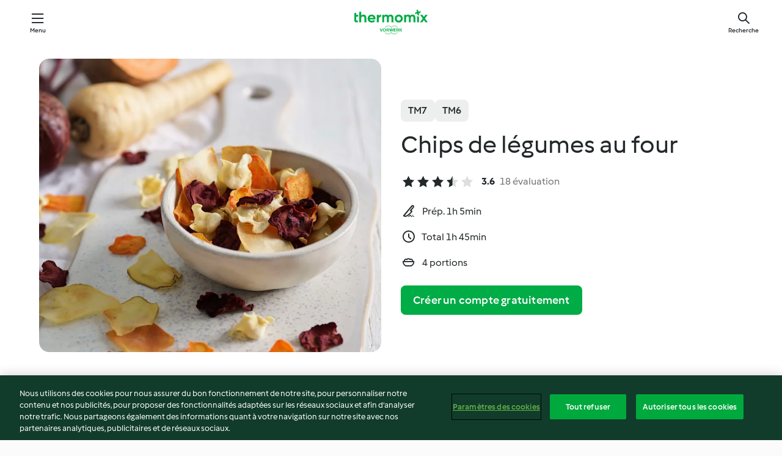

--- FILE ---
content_type: text/html; charset=utf-8
request_url: https://cookidoo.fr/recipes/recipe/fr-FR/r789334
body_size: 10361
content:
<!DOCTYPE html>
<html
  lang="fr-FR"
  class="cicd2-theme">
<head>
    <meta property="og:url" content="https://cookidoo.fr/recipes/recipe/fr-FR/r789334"/>
    <meta property="og:title" content="Chips de légumes au four"/>
    <meta property="og:description" content="Un monde de recettes Thermomix® – Cookidoo® vous propose des plats délicieux dans le monde entier.
Avec des milliers de recettes et d’idées, vous trouverez une source d’inspiration succulente à chaque fois que vous vous connecterez."/>
    <meta property="og:image" content="https://assets.tmecosys.com/image/upload/t_web_rdp_recipe_584x480/img/recipe/ras/Assets/7e98d037-bee6-4e7f-b672-16060e8292b3/Derivates/83e4011e-4a09-4dc8-8ead-c283e2b9e618.jpg"/>
    <meta name="robots" content="noarchive"/>
    <meta charset="utf-8">
    <meta name="viewport" content="width=device-width, initial-scale=1, shrink-to-fit=no">
    <link rel="stylesheet" href="https://patternlib-all.prod.external.eu-tm-prod.vorwerk-digital.com/pl-core-29.3.2-b33824b8018a0840049d6c20603cb31e.css">
      <link rel="stylesheet" href="https://patternlib-all.prod.external.eu-tm-prod.vorwerk-digital.com/cicd2-theme-29.3.2-38102d1b98d85afb94b9d25dab3bae9c.css">
    <link rel="stylesheet" href="https://recipepublic-all.prod.external.eu-tm-prod.vorwerk-digital.com/bundle-7e9da6437349bf80779b292c7cffc47b.css">
    <link rel="icon" href="https://patternlib-all.prod.external.eu-tm-prod.vorwerk-digital.com/favicon-02a92602e0cf506ebd0186892a17fd82.ico">
    <link rel="preconnect" href="https://assets.tmecosys.com" crossorigin="anonymous">
    <script>"use strict";(()=>{function c(n){let t=document.cookie.match(new RegExp("(^| )"+n+"=([^;]+)"));if(t)return t[2]}var e={get:c};e.get("v-authenticated")?document.documentElement.classList.add("is-authenticated"):document.documentElement.classList.add("is-unauthenticated");})();
</script>
    <title>Chips de légumes au four - Cookidoo® – la plateforme de recettes officielle de Thermomix®</title>
    <link rel="stylesheet" href="https://patternlib-all.prod.external.eu-tm-prod.vorwerk-digital.com/pl-recipe-2.18.3-4949e3c3f2b6c536234d63e48d89c215.css">
    <script type="application/ld+json">{"@context":"http://schema.org/","@type":"Recipe","name":"Chips de légumes au four","image":"https://assets.tmecosys.com/image/upload/t_web_rdp_recipe_584x480_1_5x/img/recipe/ras/Assets/7e98d037-bee6-4e7f-b672-16060e8292b3/Derivates/83e4011e-4a09-4dc8-8ead-c283e2b9e618.jpg","totalTime":"PT1H45M","cookTime":"PT1H45M","prepTime":"PT1H5M","recipeYield":"4 portions","recipeCategory":["Les basiques","Entrées et salades","Accompagnements","Quiches, pizzas et cakes","Apéritifs, mises en bouche et snacks"],"recipeIngredient":["150 g de betteraves","150 g de patate douce","150 g de panais","150 g de pommes de terre"," l'eau froide","1 c. à café de sel"],"nutrition":{"@type":"NutritionInformation","calories":"25 kcal","carbohydrateContent":"5.3 g","fatContent":"0.2 g","proteinContent":"0.7 g"},"inLanguage":"fr-FR","author":{"@type":"Organization","name":"Vorwerk Home & Co. KmG","address":"Wolleraustrasse 11a\n8807 Freienbach\nSuisse","url":"https://cookidoo.fr"},"aggregateRating":{"@id":"AggregatedRating"}}</script>
</head>

<body>
  <core-user-info
    condition="html.is-authenticated"
    base="/profile/api/user"
    community-profile="/community/profile/fr-FR"
    devices="/customer-devices/api/my-devices/versions"
    >
  </core-user-info>
  
  <div class="page-content">
      
  <header tabindex="-1" class="page-header">
    <div class="page-header__content">
      <a href="#main-content" class="link--skip">Skip to main content</a>
          <a class="logo page-header__home authenticated-only" href="/foundation/fr-FR/for-you"
            aria-label="Link to the home page">
            <img class="logo" src="https://patternlib-all.prod.external.eu-tm-prod.vorwerk-digital.com/logo_thermomix-02469c2fb4fca55fc3c397286d9e7fe0.svg"
              alt="Thermomix®">
          </a>
          <a class="logo page-header__home unauthenticated-only" href="/foundation/fr-FR/explore"
            aria-label="Link to the home page">
            <img class="logo" src="https://patternlib-all.prod.external.eu-tm-prod.vorwerk-digital.com/logo_thermomix-02469c2fb4fca55fc3c397286d9e7fe0.svg"
              alt="Thermomix®">
          </a>
      <core-nav class="page-header__nav">
        <nav class="core-nav__nav" role="navigation">
          <button class="core-nav__trigger">Menu</button>
          <div class="core-nav__container">
            <ul class="core-nav__main-links authenticated-only">
                <li class="core-nav__item">
                  <a href="/foundation/fr-FR/for-you"
                    class="core-nav__link">Pour Vous</a>
                </li>
              <li class="core-nav__item">
                <a href="/foundation/fr-FR/explore"
                  class="core-nav__link">Découvrir</a>
              </li>
              <li class="core-nav__item">
                <a href="/organize/fr-FR/my-recipes"
                  class="core-nav__link">Mes recettes</a>
              </li>
              <li class="core-nav__item">
                <a href="/planning/fr-FR/my-week"
                  class="core-nav__link">Ma semaine</a>
              </li>
                <li class="core-nav__item">
                  <a href="/shopping/fr-FR"
                    class="core-nav__link">Liste de courses</a>
                </li>
            </ul>
            <ul class=" core-nav__main-links unauthenticated-only">
              <li class="core-nav__item">
                <a href="/foundation/fr-FR/explore"
                  class="core-nav__link">Découvrir</a>
              </li>
              <li class="core-nav__item">
                <a href="/foundation/fr-FR/membership"
                  class="core-nav__link">Abonnement</a>
              </li>
              <li class="core-nav__item">
                <a href="/foundation/fr-FR/help"
                  class="core-nav__link">Aide</a>
              </li>
            </ul>
            <ul class="core-nav__links unauthenticated-only">
              <li class="core-nav__item">
                <a href="/ciam/register/start"
                  class="core-nav__link page-header__sign-up page-header__icon">Créer un compte</a>
              </li>
              <li class="core-nav__item">
                <a href="/profile/fr-FR/login?redirectAfterLogin=%2Frecipes%2Frecipe%2Ffr-FR%2Fr789334"
                  class="core-nav__link page-header__login page-header__icon">Se connecter</a>
              </li>
            </ul>
            <div role="separator" aria-orientation="vertical"
              class="core-nav__separator separator-vertical separator-vertical--silver-20"></div>
            <core-user-profile class="authenticated-only">
              <core-dropdown-menu class="core-nav__dropdown core-nav__dropdown--profile" align="bottom-right">
                <button class="core-dropdown-menu__trigger core-nav__dropdown-trigger">
                  <span class="core-nav__dropdown-trigger-icon" aria-hidden="true"></span>
                  <img class="core-nav__dropdown-trigger-picture" src alt>
                  <span class="core-dropdown-menu__trigger-text">
                      Profil
                  </span>
                </button>
                <div class="core-dropdown-menu__content core-nav__dropdown-content">
                  <ul class="core-dropdown-list core-nav__dropdown-list">
                    <li class="core-community-profile__link">
                      <a href="/community/profile/fr-FR"
                        class="core-dropdown-list__item core-nav__link core-nav__link--community">
                        <core-community-profile>
                          <span class="core-community-profile__icon" aria-hidden="true"></span>
                          <img class="core-community-profile__picture" src alt>
                          <div class="core-community-profile__heading-group">
                            <span class="core-community-profile__header">Profil</span>
                            <span class="core-community-profile__subheader">Voir le profil</span>
                          </div>
                        </core-community-profile>
                      </a>
                    </li>
                    <li>
                      <a href="/commerce/fr-FR/membership"
                        class="core-dropdown-list__item core-nav__link">Mon compte</a>
                    </li>
                    <li>
                      <a href="/foundation/fr-FR/help"
                        class="core-dropdown-list__item core-nav__link">Aide</a>
                    </li>
                    <li>
                      <a href="/profile/logout"
                        class="core-dropdown-list__item core-nav__link">Se déconnecter</a>
                    </li>
                  </ul>
                </div>
              </core-dropdown-menu>
            </core-user-profile>
          </div>
          <div role="separator" aria-orientation="vertical"
            class="core-nav__separator separator-vertical separator-vertical--silver-20"></div>
        </nav>
      </core-nav>
      <a class="page-header__search page-header__icon" href="/search/fr-FR"
        aria-label="Recherche">Recherche</a>
    </div>
  </header>
  <recipe-scrollspy>
    <nav class="recipe-scrollspy__nav">
        <a href="#ingredients-section" class="recipe-scrollspy__link">Ingrédients</a>
  
      <a href="#difficulty-section" class="recipe-scrollspy__link">Niveau</a>
  
        <a href="#nutrition-section" class="recipe-scrollspy__link">Informations nutritionnelles</a>
  
        <a href="#also-featured-in-section" class="recipe-scrollspy__link">Également inclus dans</a>
  
      <a id="recipe-scrollspy-alternative-recipes" href="#alternative-recipes" class="recipe-scrollspy__link">Vous pourriez aussi aimer...</a>
    </nav>
  </recipe-scrollspy>

  <recipe-details id="main-content">
    <recipe-card>
      <div class="recipe-card__wrapper">
        <div class="recipe-card__image-wrapper">
            <core-image-loader>
              <img
                class="recipe-card__image"
                  src="https://assets.tmecosys.com/image/upload/t_web_rdp_recipe_584x480/img/recipe/ras/Assets/7e98d037-bee6-4e7f-b672-16060e8292b3/Derivates/83e4011e-4a09-4dc8-8ead-c283e2b9e618.jpg"
                  srcset="https://assets.tmecosys.com/image/upload/t_web_rdp_recipe_584x480/img/recipe/ras/Assets/7e98d037-bee6-4e7f-b672-16060e8292b3/Derivates/83e4011e-4a09-4dc8-8ead-c283e2b9e618.jpg 584w, https://assets.tmecosys.com/image/upload/t_web_rdp_recipe_584x480_1_5x/img/recipe/ras/Assets/7e98d037-bee6-4e7f-b672-16060e8292b3/Derivates/83e4011e-4a09-4dc8-8ead-c283e2b9e618.jpg 876w"
                    sizes="(min-width: 1333px) 584px, (min-width: 768px) 50vw, 100vw"
                alt="Chips de légumes au four"
                title="Chips de légumes au four"/>
            </core-image-loader>
        </div>
        <div class="recipe-card__info">
    
            <div class="recipe-card__header">
              <div class="recipe-card__header-left">
                  <rdp-badges id="tm-versions-modal">
                      <button class="core-chip-button core-chip-button--flat core-chip-button--x-small">
                        TM7
                      </button>
                      <button class="core-chip-button core-chip-button--flat core-chip-button--x-small">
                        TM6
                      </button>
                  </rdp-badges>
                
                  <core-modal
                    trigger-id="tm-versions-modal"
                    class="tm-versions-modal"
                    prevent-body-scroll="true"
                    hidden>
                    <div class="core-modal__wrapper">
                      <div class="core-modal__container" role="dialog" aria-modal="true">
                  
                        <div class="core-modal__header">
                          <h2>Appareils et accessoires</h2>
                          <button class="core-modal__close" aria-label="Close Modal"></button>
                        </div>
                  
                        <core-scrollbar class="core-modal__content" fadeout-top>
                          <div class="core-scrollbar__content">
                  
                            <rdp-tm-versions>
                              <p class="rdp-tm-versions__description">Cette recette est conçue pour une combinaison spécifique d'appareils et d'accessoires. Sans cette configuration requise, nous ne pouvons pas garantir un résultat satisfaisant.</p>
                              <div class="rdp-tm-versions__list">
                                  <div class="rdp-tm-versions__item">
                                    <img src="https://patternlib-all.prod.external.eu-tm-prod.vorwerk-digital.com/tm7-83b22c91a1a1e7fee3797168f05f9754.png" class="rdp-tm-versions__image"/>
                                    <div class="rdp-tm-versions__wrapper">
                                      <span class="rdp-tm-versions__name">Thermomix® TM7</span>
                                      <span class="rdp-tm-versions__compatibility">
                                        <span class="icon icon--checkmark-circle icon--xxxs"></span>Compatible
                                      </span>
                                    </div>
                                  </div>
                                  <div class="rdp-tm-versions__item">
                                    <img src="https://patternlib-all.prod.external.eu-tm-prod.vorwerk-digital.com/tm6-fff867f1cfc7f35118b8b6dfffca8339.png" class="rdp-tm-versions__image"/>
                                    <div class="rdp-tm-versions__wrapper">
                                      <span class="rdp-tm-versions__name">Thermomix® TM6</span>
                                      <span class="rdp-tm-versions__compatibility">
                                        <span class="icon icon--checkmark-circle icon--xxxs"></span>Compatible
                                      </span>
                                    </div>
                                  </div>
                              </div>
                            </rdp-tm-versions>
                  
                  
                          </div>
                        </core-scrollbar>
                  
                        <div class="core-modal__footer">
                          <a class="button--inline rdp-tm-versions__more" href="/foundation/fr-FR/thermomix-compatibility">Plus d’informations</a>
                        </div>
                      </div>
                    </div>
                  </core-modal>
                
              </div>
            </div>
    
          <div class="recipe-card__content">
            <core-ellipsis lines-count="3">
              <h1 class="recipe-card__section recipe-card__name">Chips de légumes au four</h1>
            </core-ellipsis>
            
            <core-rating>
  <div class="core-rating__rating-list">
      <span class="core-rating__point core-rating__point--full"></span>
      <span class="core-rating__point core-rating__point--full"></span>
      <span class="core-rating__point core-rating__point--full"></span>
      <span class="core-rating__point core-rating__point--half"></span>
      <span class="core-rating__point "></span>
  </div>
    <span class="core-rating__counter">3.6</span>
    <span class="core-rating__label">
      
      18 évaluation

      
    </span>
  <script type="application/ld+json">
  {
    "@context": "http://schema.org",
    "@type": "AggregateRating",
    "@id": "AggregatedRating",
    "ratingValue": 3.6,
    "reviewCount": 18
  }
  </script>
</core-rating>

            <div class="recipe-card__cook-params">
              <div class="recipe-card__cook-param">
                <span class="icon icon--time-preparation"></span>
                <span>Prép. 1h 5min </span>
              </div>
              <div class="recipe-card__cook-param">
                <span class="icon icon--time"></span>
                <span>Total 1h 45min</span>
              </div>
              <div class="recipe-card__cook-param">
                <span class="icon icon--servings"></span>
                <span>4 portions</span>
              </div>
            </div>
          </div>
    
          <div class="recipe-card__footer">
            <a class="button--primary recipe-card__action-button recipe-card__action-button--primary"
              title="Créer un compte gratuitement"
              href="/ciam/register/start">Créer un compte gratuitement</a>
          </div>
        </div>
      </div>
    </recipe-card>
    
    <recipe-content>
      <div class="recipe-content__left">
        <div mobile-order="1">
          <div id="ingredients-section" class="recipe-content__section">
            <h4 class="recipe-content__title">Ingrédients</h4>
              <div class="recipe-content__inner-section">
                <ul class="ul--clean">
                    <li>
          <recipe-ingredient>
            <div class="recipe-ingredient__wrapper">
                <img class="recipe-ingredient__image"   src="https://assets.tmecosys.com/image/upload/t_web_ingredient_48x48/icons/ingredient_icons/143"
            srcset="https://assets.tmecosys.com/image/upload/t_web_ingredient_48x48/icons/ingredient_icons/143 48w, https://assets.tmecosys.com/image/upload/t_web_ingredient_48x48_1_5x/icons/ingredient_icons/143 72w, https://assets.tmecosys.com/image/upload/t_web_ingredient_48x48_2x/icons/ingredient_icons/143 96w"
              sizes="48px"
           />
          
                <div class="recipe-ingredient__content">
                  <span class="recipe-ingredient__name">
                        150
            g
           de betteraves 
                  </span>
                </div>
            </div>
          </recipe-ingredient>
          </li>
                    <li>
          <recipe-ingredient>
            <div class="recipe-ingredient__wrapper">
                <img class="recipe-ingredient__image"   src="https://assets.tmecosys.com/image/upload/t_web_ingredient_48x48/icons/ingredient_icons/1175"
            srcset="https://assets.tmecosys.com/image/upload/t_web_ingredient_48x48/icons/ingredient_icons/1175 48w, https://assets.tmecosys.com/image/upload/t_web_ingredient_48x48_1_5x/icons/ingredient_icons/1175 72w, https://assets.tmecosys.com/image/upload/t_web_ingredient_48x48_2x/icons/ingredient_icons/1175 96w"
              sizes="48px"
           />
          
                <div class="recipe-ingredient__content">
                  <span class="recipe-ingredient__name">
                        150
            g
           de patate douce 
                  </span>
                </div>
            </div>
          </recipe-ingredient>
          </li>
                    <li>
          <recipe-ingredient>
            <div class="recipe-ingredient__wrapper">
                <img class="recipe-ingredient__image"   src="https://assets.tmecosys.com/image/upload/t_web_ingredient_48x48/icons/ingredient_icons/425"
            srcset="https://assets.tmecosys.com/image/upload/t_web_ingredient_48x48/icons/ingredient_icons/425 48w, https://assets.tmecosys.com/image/upload/t_web_ingredient_48x48_1_5x/icons/ingredient_icons/425 72w, https://assets.tmecosys.com/image/upload/t_web_ingredient_48x48_2x/icons/ingredient_icons/425 96w"
              sizes="48px"
           />
          
                <div class="recipe-ingredient__content">
                  <span class="recipe-ingredient__name">
                        150
            g
           de panais 
                  </span>
                </div>
            </div>
          </recipe-ingredient>
          </li>
                    <li>
          <recipe-ingredient>
            <div class="recipe-ingredient__wrapper">
                <img class="recipe-ingredient__image"   src="https://assets.tmecosys.com/image/upload/t_web_ingredient_48x48/icons/ingredient_icons/21"
            srcset="https://assets.tmecosys.com/image/upload/t_web_ingredient_48x48/icons/ingredient_icons/21 48w, https://assets.tmecosys.com/image/upload/t_web_ingredient_48x48_1_5x/icons/ingredient_icons/21 72w, https://assets.tmecosys.com/image/upload/t_web_ingredient_48x48_2x/icons/ingredient_icons/21 96w"
              sizes="48px"
           />
          
                <div class="recipe-ingredient__content">
                  <span class="recipe-ingredient__name">
                        150
            g
           de pommes de terre 
                  </span>
                </div>
            </div>
          </recipe-ingredient>
          </li>
                    <li>
          <recipe-ingredient>
            <div class="recipe-ingredient__wrapper">
                <img class="recipe-ingredient__image"   src="https://assets.tmecosys.com/image/upload/t_web_ingredient_48x48/icons/ingredient_icons/7920"
            srcset="https://assets.tmecosys.com/image/upload/t_web_ingredient_48x48/icons/ingredient_icons/7920 48w, https://assets.tmecosys.com/image/upload/t_web_ingredient_48x48_1_5x/icons/ingredient_icons/7920 72w, https://assets.tmecosys.com/image/upload/t_web_ingredient_48x48_2x/icons/ingredient_icons/7920 96w"
              sizes="48px"
           />
          
                <div class="recipe-ingredient__content">
                  <span class="recipe-ingredient__name">
                      
           l&#x27;eau froide 
                  </span>
                </div>
            </div>
          </recipe-ingredient>
          </li>
                    <li>
          <recipe-ingredient>
            <div class="recipe-ingredient__wrapper">
                <img class="recipe-ingredient__image"   src="https://assets.tmecosys.com/image/upload/t_web_ingredient_48x48/icons/ingredient_icons/269"
            srcset="https://assets.tmecosys.com/image/upload/t_web_ingredient_48x48/icons/ingredient_icons/269 48w, https://assets.tmecosys.com/image/upload/t_web_ingredient_48x48_1_5x/icons/ingredient_icons/269 72w, https://assets.tmecosys.com/image/upload/t_web_ingredient_48x48_2x/icons/ingredient_icons/269 96w"
              sizes="48px"
           />
          
                <div class="recipe-ingredient__content">
                  <span class="recipe-ingredient__name">
                        1
            c. à café
           de sel 
                  </span>
                </div>
            </div>
          </recipe-ingredient>
          </li>
                </ul>
              </div>
          </div>
          <hr>
        </div>
        <div mobile-order="3">
          <div id="difficulty-section" class="recipe-content__section">
            <h4 class="recipe-content__title">Niveau</h4>
            <rdp-difficulty>
              <span class="icon icon--s icon--chef-hat"></span>
              <p>facile</p>
            </rdp-difficulty>
          </div>
          <hr>
            <div id="nutrition-section" class="recipe-content__section">
              <h4 class="recipe-content__title">
                Infos nut.
                <span class="recipe-content__subtitle">par 1 portion</span>
              </h4>
              <rdp-nutritious>
                  <div class="rdp-nutritious__item">
                    <span class="rdp-nutritious__name">Sodium</span>
                    <span class="rdp-nutritious__value">
                        12 mg 
                    </span>
                  </div>
                  <div class="rdp-nutritious__item">
                    <span class="rdp-nutritious__name">Protides</span>
                    <span class="rdp-nutritious__value">
                        0.7 g 
                    </span>
                  </div>
                  <div class="rdp-nutritious__item">
                    <span class="rdp-nutritious__name">Calories</span>
                    <span class="rdp-nutritious__value">
                        104.6 kJ  / 
                        25 kcal 
                    </span>
                  </div>
                  <div class="rdp-nutritious__item">
                    <span class="rdp-nutritious__name">Lipides</span>
                    <span class="rdp-nutritious__value">
                        0.2 g 
                    </span>
                  </div>
                  <div class="rdp-nutritious__item">
                    <span class="rdp-nutritious__name">Fibre</span>
                    <span class="rdp-nutritious__value">
                        0.9 g 
                    </span>
                  </div>
                  <div class="rdp-nutritious__item">
                    <span class="rdp-nutritious__name">Graisses saturées</span>
                    <span class="rdp-nutritious__value">
                        0 g 
                    </span>
                  </div>
                  <div class="rdp-nutritious__item">
                    <span class="rdp-nutritious__name">Glucides</span>
                    <span class="rdp-nutritious__value">
                        5.3 g 
                    </span>
                  </div>
              </rdp-nutritious>
            </div>
            <hr>
        </div>
      </div>
      <div class="recipe-content__right">
        <div mobile-order="2">
          <div class="recipe-content__section">
            <recipe-membership-banner>
              <img src="https://patternlib-all.prod.external.eu-tm-prod.vorwerk-digital.com/cookidoo-world-da330b8ec91ef8ac5df385f0e440dffb.svg" class="recipe-membership-banner__image" />
              <h1 class="recipe-membership-banner__title">Vous aimez ce que vous voyez ?</h1>
              <h4 class="recipe-membership-banner__subtitle">Cette recette et plus de 100 000 autres vous attendent !</h4>
              <p class="recipe-membership-banner__description">Inscrivez-vous à notre essai gratuit de 30 jours et découvrez le monde de Cookidoo®. Sans engagement.</p>
              <a href="/ciam/register/start" class="button--primary">Créer un compte gratuitement</a>
              <a href="/foundation/fr-FR/membership" class="button--inline">Plus d’informations</a>
            </recipe-membership-banner>
          </div>
          <hr>
        </div>
        <div mobile-order="4">
            <div id="also-featured-in-section" class="recipe-content__section">
              <h4 class="recipe-content__title">Également présenté dans</h4>
              <rdp-collections>
                  <rdp-collection-tile>
                    <a class="rdp-collection-tile__wrapper" href="/collection/fr-FR/p/col456848">
                      <img   src="https://assets.tmecosys.com/image/upload/t_web_col_80x80/img/collection/ras/Assets/55b1100631e895724ffd735cb4b15d84/Derivates/141f210d1188d7f343e5a554823c1beec7140ed0.jpg"
            srcset="https://assets.tmecosys.com/image/upload/t_web_col_80x80/img/collection/ras/Assets/55b1100631e895724ffd735cb4b15d84/Derivates/141f210d1188d7f343e5a554823c1beec7140ed0.jpg 80w, https://assets.tmecosys.com/image/upload/t_web_col_80x80_1_5x/img/collection/ras/Assets/55b1100631e895724ffd735cb4b15d84/Derivates/141f210d1188d7f343e5a554823c1beec7140ed0.jpg 120w, https://assets.tmecosys.com/image/upload/t_web_col_80x80_2x/img/collection/ras/Assets/55b1100631e895724ffd735cb4b15d84/Derivates/141f210d1188d7f343e5a554823c1beec7140ed0.jpg 160w"
              sizes="80px"
           class="rdp-collection-tile__image">
                      <div class="rdp-collection-tile__content">
                        <span class="rdp-collection-tile__name">Découpe-Minute</span>
                        <span class="rdp-collection-tile__info">30 Recettes<br>France</span>
                      </div>
                    </a>
                  </rdp-collection-tile>
              </rdp-collections>
            </div>
            <hr>
        </div>
      </div>
    </recipe-content>
  </recipe-details>

  
  
  
  <div id="alternative-recipes" class="l-content l-content--additional recipe-alternative-recipes">
    <core-stripe class="core-stripe--modern" aria-labelledby="stripe-header" aria-describedby="stripe-description" role="region"
                 data-category="VrkNavCategory-RPF-016">
      <h3 class="core-stripe__header" id="stripe-header">
          Vous pourriez aussi aimer...
      </h3>
        <div class="core-stripe__content">
          
  
          
            <core-tile class="core-tile--expanded" id="r806005" data-recipe-id="r806005"><a class="link--alt" href="/recipes/recipe/fr-FR/r806005"><div aria-hidden="true" class="core-tile__image-wrapper">
    <img
      class="core-tile__image"
      alt="Trio de gressins"
      title="Trio de gressins"
      src="https://assets.tmecosys.com/image/upload/t_web_shared_recipe_221x240/img/recipe/ras/Assets/6C850A5F-5055-402B-8849-7B71C9509969/Derivates/87b9e4da-bd2d-4b69-a47a-6fc72aa7b163"
      sizes="221px"
      decoding="async"
      srcset="https://assets.tmecosys.com/image/upload/t_web_shared_recipe_221x240/img/recipe/ras/Assets/6C850A5F-5055-402B-8849-7B71C9509969/Derivates/87b9e4da-bd2d-4b69-a47a-6fc72aa7b163 221w, https://assets.tmecosys.com/image/upload/t_web_shared_recipe_221x240_1_5x/img/recipe/ras/Assets/6C850A5F-5055-402B-8849-7B71C9509969/Derivates/87b9e4da-bd2d-4b69-a47a-6fc72aa7b163 331w, https://assets.tmecosys.com/image/upload/t_web_shared_recipe_221x240_2x/img/recipe/ras/Assets/6C850A5F-5055-402B-8849-7B71C9509969/Derivates/87b9e4da-bd2d-4b69-a47a-6fc72aa7b163 442w"
    />
  </div><div class="core-tile__description-wrapper"><div class="core-tile__description"><core-ellipsis><p class="core-tile__description-text">Trio de gressins</p></core-ellipsis><button class="core-tile__trigger authenticated-only context-menu-trigger" aria-label="Options de recettes ouvertes" type="button"></button></div><core-rating class="core-rating--short core-rating--small"><span class="core-rating__counter" aria-label="Rating 4.5">4.5</span><span class="core-rating__point core-rating__point--full" aria-disabled="true"></span><span class="core-rating__label" aria-label="from 4 reviews">(4)</span></core-rating><p class="core-tile__description-subline" aria-label="Durée totale 1h 40min">1h 40min</p></div></a><core-context-menu trigger-class="context-menu-trigger" class="translate-x-[0.5px]"><ul class="core-dropdown-list"><li><core-transclude href="/planning/fr-FR/transclude/manage-cook-today/r806005" prevent-page-reload="true" on="context-menu-open" context="core-context-menu"></core-transclude></li><li><core-transclude href="/organize/fr-FR/transclude/manage-bookmark/r806005" prevent-page-reload="true" on="context-menu-open" context="core-context-menu"></core-transclude></li><li><core-transclude href="/organize/fr-FR/transclude/manage-custom-list/r806005" prevent-page-reload="true" on="context-menu-open" context="core-context-menu"></core-transclude></li><li><core-transclude href="/planning/fr-FR/transclude/manage-add-to-myweek/r806005" prevent-page-reload="true" on="context-menu-open" context="core-context-menu"></core-transclude></li><li><core-transclude href="/shopping/fr-FR/partial/add-to-shopping-list/r806005" prevent-page-reload="true" on="context-menu-open" context="core-context-menu"></core-transclude></li><li><core-transclude href="/created-recipes/fr-FR/partials/add-to-customer-recipes?recipeUrl=https%3A%2F%2Fcookidoo.fr%2Frecipes%2Frecipe%2Ffr-FR%2Fr806005" prevent-page-reload="true" on="context-menu-open" context="core-context-menu"></core-transclude></li><li data-error="401" data-redirect-param="redirectAfterLogin" class="display-none"><a href="/profile/fr-FR/login?redirectAfterLogin=%2Fsearch%2Ffr-FR%2Ffragments%2Fstripe%3Flimit%3D12%26lazyLoading%3Dtrue%26accessories%3DincludingFriend%252CincludingBladeCoverWithPeeler%252CincludingCutter%252CincludingSensor%26includeRating%3Dtrue%26like%3Dr789334" class="core-dropdown-list__item"><span class="icon" aria-hidden="true">refresh</span>Actualiser la connexion</a></li></ul></core-context-menu></core-tile><core-tile class="core-tile--expanded" id="r900842" data-recipe-id="r900842"><a class="link--alt" href="/recipes/recipe/fr-FR/r900842"><div aria-hidden="true" class="core-tile__image-wrapper">
    <img
      class="core-tile__image"
      alt="Animation ÉPHÉMÈRE"
      title="Animation ÉPHÉMÈRE"
      src="https://assets.tmecosys.com/image/upload/t_web_shared_recipe_221x240/img/recipe/ras/Assets/7cc5bf05c9f825942a481d04abaa056a/Derivates/e0c848b996876777fb75d2f72cb8708d68392240"
      sizes="221px"
      decoding="async"
      srcset="https://assets.tmecosys.com/image/upload/t_web_shared_recipe_221x240/img/recipe/ras/Assets/7cc5bf05c9f825942a481d04abaa056a/Derivates/e0c848b996876777fb75d2f72cb8708d68392240 221w, https://assets.tmecosys.com/image/upload/t_web_shared_recipe_221x240_1_5x/img/recipe/ras/Assets/7cc5bf05c9f825942a481d04abaa056a/Derivates/e0c848b996876777fb75d2f72cb8708d68392240 331w, https://assets.tmecosys.com/image/upload/t_web_shared_recipe_221x240_2x/img/recipe/ras/Assets/7cc5bf05c9f825942a481d04abaa056a/Derivates/e0c848b996876777fb75d2f72cb8708d68392240 442w"
    />
  </div><div class="core-tile__description-wrapper"><div class="core-tile__description"><core-ellipsis><p class="core-tile__description-text">Animation ÉPHÉMÈRE</p></core-ellipsis><button class="core-tile__trigger authenticated-only context-menu-trigger" aria-label="Options de recettes ouvertes" type="button"></button></div><core-rating class="core-rating--short core-rating--small"><span class="core-rating__counter" aria-label="Rating 3.8">3.8</span><span class="core-rating__point core-rating__point--full" aria-disabled="true"></span><span class="core-rating__label" aria-label="from 10 reviews">(10)</span></core-rating><p class="core-tile__description-subline" aria-label="Durée totale 1h">1h</p></div></a><core-context-menu trigger-class="context-menu-trigger" class="translate-x-[0.5px]"><ul class="core-dropdown-list"><li><core-transclude href="/planning/fr-FR/transclude/manage-cook-today/r900842" prevent-page-reload="true" on="context-menu-open" context="core-context-menu"></core-transclude></li><li><core-transclude href="/organize/fr-FR/transclude/manage-bookmark/r900842" prevent-page-reload="true" on="context-menu-open" context="core-context-menu"></core-transclude></li><li><core-transclude href="/organize/fr-FR/transclude/manage-custom-list/r900842" prevent-page-reload="true" on="context-menu-open" context="core-context-menu"></core-transclude></li><li><core-transclude href="/planning/fr-FR/transclude/manage-add-to-myweek/r900842" prevent-page-reload="true" on="context-menu-open" context="core-context-menu"></core-transclude></li><li><core-transclude href="/shopping/fr-FR/partial/add-to-shopping-list/r900842" prevent-page-reload="true" on="context-menu-open" context="core-context-menu"></core-transclude></li><li><core-transclude href="/created-recipes/fr-FR/partials/add-to-customer-recipes?recipeUrl=https%3A%2F%2Fcookidoo.fr%2Frecipes%2Frecipe%2Ffr-FR%2Fr900842" prevent-page-reload="true" on="context-menu-open" context="core-context-menu"></core-transclude></li><li data-error="401" data-redirect-param="redirectAfterLogin" class="display-none"><a href="/profile/fr-FR/login?redirectAfterLogin=%2Fsearch%2Ffr-FR%2Ffragments%2Fstripe%3Flimit%3D12%26lazyLoading%3Dtrue%26accessories%3DincludingFriend%252CincludingBladeCoverWithPeeler%252CincludingCutter%252CincludingSensor%26includeRating%3Dtrue%26like%3Dr789334" class="core-dropdown-list__item"><span class="icon" aria-hidden="true">refresh</span>Actualiser la connexion</a></li></ul></core-context-menu></core-tile><core-tile class="core-tile--expanded" id="r819631" data-recipe-id="r819631"><a class="link--alt" href="/recipes/recipe/fr-FR/r819631"><div aria-hidden="true" class="core-tile__image-wrapper">
    <img
      class="core-tile__image"
      alt="Sweet Home 2"
      title="Sweet Home 2"
      src="https://assets.tmecosys.com/image/upload/t_web_shared_recipe_221x240/img/recipe/ras/Assets/ad505e285e8ce42517360a30d132a74a/Derivates/5dd9d399f399dcac36bcf62599a1a3604db4b284"
      sizes="221px"
      decoding="async"
      srcset="https://assets.tmecosys.com/image/upload/t_web_shared_recipe_221x240/img/recipe/ras/Assets/ad505e285e8ce42517360a30d132a74a/Derivates/5dd9d399f399dcac36bcf62599a1a3604db4b284 221w, https://assets.tmecosys.com/image/upload/t_web_shared_recipe_221x240_1_5x/img/recipe/ras/Assets/ad505e285e8ce42517360a30d132a74a/Derivates/5dd9d399f399dcac36bcf62599a1a3604db4b284 331w, https://assets.tmecosys.com/image/upload/t_web_shared_recipe_221x240_2x/img/recipe/ras/Assets/ad505e285e8ce42517360a30d132a74a/Derivates/5dd9d399f399dcac36bcf62599a1a3604db4b284 442w"
    />
  </div><div class="core-tile__description-wrapper"><div class="core-tile__description"><core-ellipsis><p class="core-tile__description-text">Sweet Home 2</p></core-ellipsis><button class="core-tile__trigger authenticated-only context-menu-trigger" aria-label="Options de recettes ouvertes" type="button"></button></div><core-rating class="core-rating--short core-rating--small"><span class="core-rating__counter" aria-label="Rating 4">4.0</span><span class="core-rating__point core-rating__point--full" aria-disabled="true"></span><span class="core-rating__label" aria-label="from 4 reviews">(4)</span></core-rating><p class="core-tile__description-subline" aria-label="Durée totale 1h">1h</p></div></a><core-context-menu trigger-class="context-menu-trigger" class="translate-x-[0.5px]"><ul class="core-dropdown-list"><li><core-transclude href="/planning/fr-FR/transclude/manage-cook-today/r819631" prevent-page-reload="true" on="context-menu-open" context="core-context-menu"></core-transclude></li><li><core-transclude href="/organize/fr-FR/transclude/manage-bookmark/r819631" prevent-page-reload="true" on="context-menu-open" context="core-context-menu"></core-transclude></li><li><core-transclude href="/organize/fr-FR/transclude/manage-custom-list/r819631" prevent-page-reload="true" on="context-menu-open" context="core-context-menu"></core-transclude></li><li><core-transclude href="/planning/fr-FR/transclude/manage-add-to-myweek/r819631" prevent-page-reload="true" on="context-menu-open" context="core-context-menu"></core-transclude></li><li><core-transclude href="/shopping/fr-FR/partial/add-to-shopping-list/r819631" prevent-page-reload="true" on="context-menu-open" context="core-context-menu"></core-transclude></li><li><core-transclude href="/created-recipes/fr-FR/partials/add-to-customer-recipes?recipeUrl=https%3A%2F%2Fcookidoo.fr%2Frecipes%2Frecipe%2Ffr-FR%2Fr819631" prevent-page-reload="true" on="context-menu-open" context="core-context-menu"></core-transclude></li><li data-error="401" data-redirect-param="redirectAfterLogin" class="display-none"><a href="/profile/fr-FR/login?redirectAfterLogin=%2Fsearch%2Ffr-FR%2Ffragments%2Fstripe%3Flimit%3D12%26lazyLoading%3Dtrue%26accessories%3DincludingFriend%252CincludingBladeCoverWithPeeler%252CincludingCutter%252CincludingSensor%26includeRating%3Dtrue%26like%3Dr789334" class="core-dropdown-list__item"><span class="icon" aria-hidden="true">refresh</span>Actualiser la connexion</a></li></ul></core-context-menu></core-tile><core-tile class="core-tile--expanded" id="r816438" data-recipe-id="r816438"><a class="link--alt" href="/recipes/recipe/fr-FR/r816438"><div aria-hidden="true" class="core-tile__image-wrapper">
    <img
      class="core-tile__image"
      alt="L&#39;eau à la bouche 1"
      title="L&#39;eau à la bouche 1"
      src="https://assets.tmecosys.com/image/upload/t_web_shared_recipe_221x240/img/recipe/ras/Assets/d483ab59374986875f3165fb6899c7e2/Derivates/17990b85ef0c738e89bb136facbf6d40ab6e524e"
      sizes="221px"
      decoding="async"
      srcset="https://assets.tmecosys.com/image/upload/t_web_shared_recipe_221x240/img/recipe/ras/Assets/d483ab59374986875f3165fb6899c7e2/Derivates/17990b85ef0c738e89bb136facbf6d40ab6e524e 221w, https://assets.tmecosys.com/image/upload/t_web_shared_recipe_221x240_1_5x/img/recipe/ras/Assets/d483ab59374986875f3165fb6899c7e2/Derivates/17990b85ef0c738e89bb136facbf6d40ab6e524e 331w, https://assets.tmecosys.com/image/upload/t_web_shared_recipe_221x240_2x/img/recipe/ras/Assets/d483ab59374986875f3165fb6899c7e2/Derivates/17990b85ef0c738e89bb136facbf6d40ab6e524e 442w"
    />
  </div><div class="core-tile__description-wrapper"><div class="core-tile__description"><core-ellipsis><p class="core-tile__description-text">L&#x27;eau à la bouche 1</p></core-ellipsis><button class="core-tile__trigger authenticated-only context-menu-trigger" aria-label="Options de recettes ouvertes" type="button"></button></div><core-rating class="core-rating--short core-rating--small"><span class="core-rating__counter" aria-label="Rating 5">5.0</span><span class="core-rating__point core-rating__point--full" aria-disabled="true"></span><span class="core-rating__label" aria-label="from 1 reviews">(1)</span></core-rating><p class="core-tile__description-subline" aria-label="Durée totale 1h">1h</p></div></a><core-context-menu trigger-class="context-menu-trigger" class="translate-x-[0.5px]"><ul class="core-dropdown-list"><li><core-transclude href="/planning/fr-FR/transclude/manage-cook-today/r816438" prevent-page-reload="true" on="context-menu-open" context="core-context-menu"></core-transclude></li><li><core-transclude href="/organize/fr-FR/transclude/manage-bookmark/r816438" prevent-page-reload="true" on="context-menu-open" context="core-context-menu"></core-transclude></li><li><core-transclude href="/organize/fr-FR/transclude/manage-custom-list/r816438" prevent-page-reload="true" on="context-menu-open" context="core-context-menu"></core-transclude></li><li><core-transclude href="/planning/fr-FR/transclude/manage-add-to-myweek/r816438" prevent-page-reload="true" on="context-menu-open" context="core-context-menu"></core-transclude></li><li><core-transclude href="/shopping/fr-FR/partial/add-to-shopping-list/r816438" prevent-page-reload="true" on="context-menu-open" context="core-context-menu"></core-transclude></li><li><core-transclude href="/created-recipes/fr-FR/partials/add-to-customer-recipes?recipeUrl=https%3A%2F%2Fcookidoo.fr%2Frecipes%2Frecipe%2Ffr-FR%2Fr816438" prevent-page-reload="true" on="context-menu-open" context="core-context-menu"></core-transclude></li><li data-error="401" data-redirect-param="redirectAfterLogin" class="display-none"><a href="/profile/fr-FR/login?redirectAfterLogin=%2Fsearch%2Ffr-FR%2Ffragments%2Fstripe%3Flimit%3D12%26lazyLoading%3Dtrue%26accessories%3DincludingFriend%252CincludingBladeCoverWithPeeler%252CincludingCutter%252CincludingSensor%26includeRating%3Dtrue%26like%3Dr789334" class="core-dropdown-list__item"><span class="icon" aria-hidden="true">refresh</span>Actualiser la connexion</a></li></ul></core-context-menu></core-tile><core-tile class="core-tile--expanded" id="r816434" data-recipe-id="r816434"><a class="link--alt" href="/recipes/recipe/fr-FR/r816434"><div aria-hidden="true" class="core-tile__image-wrapper">
    <img
      class="core-tile__image"
      alt="ATELIER menu 2"
      title="ATELIER menu 2"
      src="https://assets.tmecosys.com/image/upload/t_web_shared_recipe_221x240/img/recipe/ras/Assets/cf16d63b1fc51b90ce94853f9ce16e80/Derivates/6b9e49dbb0a67406902b192eb842e5f9d06590b6"
      sizes="221px"
      decoding="async"
      srcset="https://assets.tmecosys.com/image/upload/t_web_shared_recipe_221x240/img/recipe/ras/Assets/cf16d63b1fc51b90ce94853f9ce16e80/Derivates/6b9e49dbb0a67406902b192eb842e5f9d06590b6 221w, https://assets.tmecosys.com/image/upload/t_web_shared_recipe_221x240_1_5x/img/recipe/ras/Assets/cf16d63b1fc51b90ce94853f9ce16e80/Derivates/6b9e49dbb0a67406902b192eb842e5f9d06590b6 331w, https://assets.tmecosys.com/image/upload/t_web_shared_recipe_221x240_2x/img/recipe/ras/Assets/cf16d63b1fc51b90ce94853f9ce16e80/Derivates/6b9e49dbb0a67406902b192eb842e5f9d06590b6 442w"
    />
  </div><div class="core-tile__description-wrapper"><div class="core-tile__description"><core-ellipsis><p class="core-tile__description-text">ATELIER menu 2</p></core-ellipsis><button class="core-tile__trigger authenticated-only context-menu-trigger" aria-label="Options de recettes ouvertes" type="button"></button></div><core-rating class="core-rating--short core-rating--small"><span class="core-rating__counter" aria-label="Rating 4.8">4.8</span><span class="core-rating__point core-rating__point--full" aria-disabled="true"></span><span class="core-rating__label" aria-label="from 33 reviews">(33)</span></core-rating><p class="core-tile__description-subline" aria-label="Durée totale 1h">1h</p></div></a><core-context-menu trigger-class="context-menu-trigger" class="translate-x-[0.5px]"><ul class="core-dropdown-list"><li><core-transclude href="/planning/fr-FR/transclude/manage-cook-today/r816434" prevent-page-reload="true" on="context-menu-open" context="core-context-menu"></core-transclude></li><li><core-transclude href="/organize/fr-FR/transclude/manage-bookmark/r816434" prevent-page-reload="true" on="context-menu-open" context="core-context-menu"></core-transclude></li><li><core-transclude href="/organize/fr-FR/transclude/manage-custom-list/r816434" prevent-page-reload="true" on="context-menu-open" context="core-context-menu"></core-transclude></li><li><core-transclude href="/planning/fr-FR/transclude/manage-add-to-myweek/r816434" prevent-page-reload="true" on="context-menu-open" context="core-context-menu"></core-transclude></li><li><core-transclude href="/shopping/fr-FR/partial/add-to-shopping-list/r816434" prevent-page-reload="true" on="context-menu-open" context="core-context-menu"></core-transclude></li><li><core-transclude href="/created-recipes/fr-FR/partials/add-to-customer-recipes?recipeUrl=https%3A%2F%2Fcookidoo.fr%2Frecipes%2Frecipe%2Ffr-FR%2Fr816434" prevent-page-reload="true" on="context-menu-open" context="core-context-menu"></core-transclude></li><li data-error="401" data-redirect-param="redirectAfterLogin" class="display-none"><a href="/profile/fr-FR/login?redirectAfterLogin=%2Fsearch%2Ffr-FR%2Ffragments%2Fstripe%3Flimit%3D12%26lazyLoading%3Dtrue%26accessories%3DincludingFriend%252CincludingBladeCoverWithPeeler%252CincludingCutter%252CincludingSensor%26includeRating%3Dtrue%26like%3Dr789334" class="core-dropdown-list__item"><span class="icon" aria-hidden="true">refresh</span>Actualiser la connexion</a></li></ul></core-context-menu></core-tile><core-tile class="core-tile--expanded" id="r806362" data-recipe-id="r806362"><a class="link--alt" href="/recipes/recipe/fr-FR/r806362"><div aria-hidden="true" class="core-tile__image-wrapper">
    <img
      class="core-tile__image"
      alt="Brochettes de légumes et sauce au curry"
      title="Brochettes de légumes et sauce au curry"
      src="https://assets.tmecosys.com/image/upload/t_web_shared_recipe_221x240/img/recipe/ras/Assets/2dd860f1bc13771f25c08257246df7fc/Derivates/91013c6eccb32c3570b8f6d18e0e975de85ba039"
      sizes="221px"
      decoding="async"
      srcset="https://assets.tmecosys.com/image/upload/t_web_shared_recipe_221x240/img/recipe/ras/Assets/2dd860f1bc13771f25c08257246df7fc/Derivates/91013c6eccb32c3570b8f6d18e0e975de85ba039 221w, https://assets.tmecosys.com/image/upload/t_web_shared_recipe_221x240_1_5x/img/recipe/ras/Assets/2dd860f1bc13771f25c08257246df7fc/Derivates/91013c6eccb32c3570b8f6d18e0e975de85ba039 331w, https://assets.tmecosys.com/image/upload/t_web_shared_recipe_221x240_2x/img/recipe/ras/Assets/2dd860f1bc13771f25c08257246df7fc/Derivates/91013c6eccb32c3570b8f6d18e0e975de85ba039 442w"
    />
  </div><div class="core-tile__description-wrapper"><div class="core-tile__description"><core-ellipsis><p class="core-tile__description-text">Brochettes de légumes et sauce au curry</p></core-ellipsis><button class="core-tile__trigger authenticated-only context-menu-trigger" aria-label="Options de recettes ouvertes" type="button"></button></div><core-rating class="core-rating--short core-rating--small"><span class="core-rating__counter" aria-label="Rating 4.8">4.8</span><span class="core-rating__point core-rating__point--full" aria-disabled="true"></span><span class="core-rating__label" aria-label="from 4 reviews">(4)</span></core-rating><p class="core-tile__description-subline" aria-label="Durée totale 40min">40min</p></div></a><core-context-menu trigger-class="context-menu-trigger" class="translate-x-[0.5px]"><ul class="core-dropdown-list"><li><core-transclude href="/planning/fr-FR/transclude/manage-cook-today/r806362" prevent-page-reload="true" on="context-menu-open" context="core-context-menu"></core-transclude></li><li><core-transclude href="/organize/fr-FR/transclude/manage-bookmark/r806362" prevent-page-reload="true" on="context-menu-open" context="core-context-menu"></core-transclude></li><li><core-transclude href="/organize/fr-FR/transclude/manage-custom-list/r806362" prevent-page-reload="true" on="context-menu-open" context="core-context-menu"></core-transclude></li><li><core-transclude href="/planning/fr-FR/transclude/manage-add-to-myweek/r806362" prevent-page-reload="true" on="context-menu-open" context="core-context-menu"></core-transclude></li><li><core-transclude href="/shopping/fr-FR/partial/add-to-shopping-list/r806362" prevent-page-reload="true" on="context-menu-open" context="core-context-menu"></core-transclude></li><li><core-transclude href="/created-recipes/fr-FR/partials/add-to-customer-recipes?recipeUrl=https%3A%2F%2Fcookidoo.fr%2Frecipes%2Frecipe%2Ffr-FR%2Fr806362" prevent-page-reload="true" on="context-menu-open" context="core-context-menu"></core-transclude></li><li data-error="401" data-redirect-param="redirectAfterLogin" class="display-none"><a href="/profile/fr-FR/login?redirectAfterLogin=%2Fsearch%2Ffr-FR%2Ffragments%2Fstripe%3Flimit%3D12%26lazyLoading%3Dtrue%26accessories%3DincludingFriend%252CincludingBladeCoverWithPeeler%252CincludingCutter%252CincludingSensor%26includeRating%3Dtrue%26like%3Dr789334" class="core-dropdown-list__item"><span class="icon" aria-hidden="true">refresh</span>Actualiser la connexion</a></li></ul></core-context-menu></core-tile><core-tile class="core-tile--expanded" id="r806054" data-recipe-id="r806054"><a class="link--alt" href="/recipes/recipe/fr-FR/r806054"><div aria-hidden="true" class="core-tile__image-wrapper">
    <img
      class="core-tile__image"
      alt="ATELIER menu 1"
      title="ATELIER menu 1"
      src="https://assets.tmecosys.com/image/upload/t_web_shared_recipe_221x240/img/recipe/ras/Assets/a171b949c194e654d9b2b9abc814b9b7/Derivates/1fc9bd0e8e3cb1c7f941ce5e0b8d68c916b37f84"
      sizes="221px"
      decoding="async"
      srcset="https://assets.tmecosys.com/image/upload/t_web_shared_recipe_221x240/img/recipe/ras/Assets/a171b949c194e654d9b2b9abc814b9b7/Derivates/1fc9bd0e8e3cb1c7f941ce5e0b8d68c916b37f84 221w, https://assets.tmecosys.com/image/upload/t_web_shared_recipe_221x240_1_5x/img/recipe/ras/Assets/a171b949c194e654d9b2b9abc814b9b7/Derivates/1fc9bd0e8e3cb1c7f941ce5e0b8d68c916b37f84 331w, https://assets.tmecosys.com/image/upload/t_web_shared_recipe_221x240_2x/img/recipe/ras/Assets/a171b949c194e654d9b2b9abc814b9b7/Derivates/1fc9bd0e8e3cb1c7f941ce5e0b8d68c916b37f84 442w"
    />
  </div><div class="core-tile__description-wrapper"><div class="core-tile__description"><core-ellipsis><p class="core-tile__description-text">ATELIER menu 1</p></core-ellipsis><button class="core-tile__trigger authenticated-only context-menu-trigger" aria-label="Options de recettes ouvertes" type="button"></button></div><core-rating class="core-rating--short core-rating--small"><span class="core-rating__counter" aria-label="Rating 4.9">4.9</span><span class="core-rating__point core-rating__point--full" aria-disabled="true"></span><span class="core-rating__label" aria-label="from 70 reviews">(70)</span></core-rating><p class="core-tile__description-subline" aria-label="Durée totale 1h">1h</p></div></a><core-context-menu trigger-class="context-menu-trigger" class="translate-x-[0.5px]"><ul class="core-dropdown-list"><li><core-transclude href="/planning/fr-FR/transclude/manage-cook-today/r806054" prevent-page-reload="true" on="context-menu-open" context="core-context-menu"></core-transclude></li><li><core-transclude href="/organize/fr-FR/transclude/manage-bookmark/r806054" prevent-page-reload="true" on="context-menu-open" context="core-context-menu"></core-transclude></li><li><core-transclude href="/organize/fr-FR/transclude/manage-custom-list/r806054" prevent-page-reload="true" on="context-menu-open" context="core-context-menu"></core-transclude></li><li><core-transclude href="/planning/fr-FR/transclude/manage-add-to-myweek/r806054" prevent-page-reload="true" on="context-menu-open" context="core-context-menu"></core-transclude></li><li><core-transclude href="/shopping/fr-FR/partial/add-to-shopping-list/r806054" prevent-page-reload="true" on="context-menu-open" context="core-context-menu"></core-transclude></li><li><core-transclude href="/created-recipes/fr-FR/partials/add-to-customer-recipes?recipeUrl=https%3A%2F%2Fcookidoo.fr%2Frecipes%2Frecipe%2Ffr-FR%2Fr806054" prevent-page-reload="true" on="context-menu-open" context="core-context-menu"></core-transclude></li><li data-error="401" data-redirect-param="redirectAfterLogin" class="display-none"><a href="/profile/fr-FR/login?redirectAfterLogin=%2Fsearch%2Ffr-FR%2Ffragments%2Fstripe%3Flimit%3D12%26lazyLoading%3Dtrue%26accessories%3DincludingFriend%252CincludingBladeCoverWithPeeler%252CincludingCutter%252CincludingSensor%26includeRating%3Dtrue%26like%3Dr789334" class="core-dropdown-list__item"><span class="icon" aria-hidden="true">refresh</span>Actualiser la connexion</a></li></ul></core-context-menu></core-tile><core-tile class="core-tile--expanded" id="r789327" data-recipe-id="r789327"><a class="link--alt" href="/recipes/recipe/fr-FR/r789327"><div aria-hidden="true" class="core-tile__image-wrapper">
    <img
      class="core-tile__image"
      alt="Paillassons de pommes de terre"
      title="Paillassons de pommes de terre"
      src="https://assets.tmecosys.com/image/upload/t_web_shared_recipe_221x240/img/recipe/ras/Assets/e43f08778ed9a7aec6039729c2de4ff6/Derivates/a5945377f6060c60624c6c54d6ca843db2a23978"
      sizes="221px"
      decoding="async"
      srcset="https://assets.tmecosys.com/image/upload/t_web_shared_recipe_221x240/img/recipe/ras/Assets/e43f08778ed9a7aec6039729c2de4ff6/Derivates/a5945377f6060c60624c6c54d6ca843db2a23978 221w, https://assets.tmecosys.com/image/upload/t_web_shared_recipe_221x240_1_5x/img/recipe/ras/Assets/e43f08778ed9a7aec6039729c2de4ff6/Derivates/a5945377f6060c60624c6c54d6ca843db2a23978 331w, https://assets.tmecosys.com/image/upload/t_web_shared_recipe_221x240_2x/img/recipe/ras/Assets/e43f08778ed9a7aec6039729c2de4ff6/Derivates/a5945377f6060c60624c6c54d6ca843db2a23978 442w"
    />
  </div><div class="core-tile__description-wrapper"><div class="core-tile__description"><core-ellipsis><p class="core-tile__description-text">Paillassons de pommes de terre</p></core-ellipsis><button class="core-tile__trigger authenticated-only context-menu-trigger" aria-label="Options de recettes ouvertes" type="button"></button></div><core-rating class="core-rating--short core-rating--small"><span class="core-rating__counter" aria-label="Rating 4.4">4.4</span><span class="core-rating__point core-rating__point--full" aria-disabled="true"></span><span class="core-rating__label" aria-label="from 42 reviews">(42)</span></core-rating><p class="core-tile__description-subline" aria-label="Durée totale 35min">35min</p></div></a><core-context-menu trigger-class="context-menu-trigger" class="translate-x-[0.5px]"><ul class="core-dropdown-list"><li><core-transclude href="/planning/fr-FR/transclude/manage-cook-today/r789327" prevent-page-reload="true" on="context-menu-open" context="core-context-menu"></core-transclude></li><li><core-transclude href="/organize/fr-FR/transclude/manage-bookmark/r789327" prevent-page-reload="true" on="context-menu-open" context="core-context-menu"></core-transclude></li><li><core-transclude href="/organize/fr-FR/transclude/manage-custom-list/r789327" prevent-page-reload="true" on="context-menu-open" context="core-context-menu"></core-transclude></li><li><core-transclude href="/planning/fr-FR/transclude/manage-add-to-myweek/r789327" prevent-page-reload="true" on="context-menu-open" context="core-context-menu"></core-transclude></li><li><core-transclude href="/shopping/fr-FR/partial/add-to-shopping-list/r789327" prevent-page-reload="true" on="context-menu-open" context="core-context-menu"></core-transclude></li><li><core-transclude href="/created-recipes/fr-FR/partials/add-to-customer-recipes?recipeUrl=https%3A%2F%2Fcookidoo.fr%2Frecipes%2Frecipe%2Ffr-FR%2Fr789327" prevent-page-reload="true" on="context-menu-open" context="core-context-menu"></core-transclude></li><li data-error="401" data-redirect-param="redirectAfterLogin" class="display-none"><a href="/profile/fr-FR/login?redirectAfterLogin=%2Fsearch%2Ffr-FR%2Ffragments%2Fstripe%3Flimit%3D12%26lazyLoading%3Dtrue%26accessories%3DincludingFriend%252CincludingBladeCoverWithPeeler%252CincludingCutter%252CincludingSensor%26includeRating%3Dtrue%26like%3Dr789334" class="core-dropdown-list__item"><span class="icon" aria-hidden="true">refresh</span>Actualiser la connexion</a></li></ul></core-context-menu></core-tile><core-tile class="core-tile--expanded" id="r766306" data-recipe-id="r766306"><a class="link--alt" href="/recipes/recipe/fr-FR/r766306"><div aria-hidden="true" class="core-tile__image-wrapper">
    <img
      class="core-tile__image"
      alt="Chapelure"
      title="Chapelure"
      src="https://assets.tmecosys.com/image/upload/t_web_shared_recipe_221x240/img/recipe/ras/Assets/1f08cd17c360b020ff01ed369e2d9ae6/Derivates/1f7b406def0238a94642452347cc4c79272d15cc"
      sizes="221px"
      decoding="async"
      srcset="https://assets.tmecosys.com/image/upload/t_web_shared_recipe_221x240/img/recipe/ras/Assets/1f08cd17c360b020ff01ed369e2d9ae6/Derivates/1f7b406def0238a94642452347cc4c79272d15cc 221w, https://assets.tmecosys.com/image/upload/t_web_shared_recipe_221x240_1_5x/img/recipe/ras/Assets/1f08cd17c360b020ff01ed369e2d9ae6/Derivates/1f7b406def0238a94642452347cc4c79272d15cc 331w, https://assets.tmecosys.com/image/upload/t_web_shared_recipe_221x240_2x/img/recipe/ras/Assets/1f08cd17c360b020ff01ed369e2d9ae6/Derivates/1f7b406def0238a94642452347cc4c79272d15cc 442w"
    />
  </div><div class="core-tile__description-wrapper"><div class="core-tile__description"><core-ellipsis><p class="core-tile__description-text">Chapelure</p></core-ellipsis><button class="core-tile__trigger authenticated-only context-menu-trigger" aria-label="Options de recettes ouvertes" type="button"></button></div><core-rating class="core-rating--short core-rating--small"><span class="core-rating__counter" aria-label="Rating 5">5.0</span><span class="core-rating__point core-rating__point--full" aria-disabled="true"></span><span class="core-rating__label" aria-label="from 11 reviews">(11)</span></core-rating><p class="core-tile__description-subline" aria-label="Durée totale 10min">10min</p></div></a><core-context-menu trigger-class="context-menu-trigger" class="translate-x-[0.5px]"><ul class="core-dropdown-list"><li><core-transclude href="/planning/fr-FR/transclude/manage-cook-today/r766306" prevent-page-reload="true" on="context-menu-open" context="core-context-menu"></core-transclude></li><li><core-transclude href="/organize/fr-FR/transclude/manage-bookmark/r766306" prevent-page-reload="true" on="context-menu-open" context="core-context-menu"></core-transclude></li><li><core-transclude href="/organize/fr-FR/transclude/manage-custom-list/r766306" prevent-page-reload="true" on="context-menu-open" context="core-context-menu"></core-transclude></li><li><core-transclude href="/planning/fr-FR/transclude/manage-add-to-myweek/r766306" prevent-page-reload="true" on="context-menu-open" context="core-context-menu"></core-transclude></li><li><core-transclude href="/shopping/fr-FR/partial/add-to-shopping-list/r766306" prevent-page-reload="true" on="context-menu-open" context="core-context-menu"></core-transclude></li><li><core-transclude href="/created-recipes/fr-FR/partials/add-to-customer-recipes?recipeUrl=https%3A%2F%2Fcookidoo.fr%2Frecipes%2Frecipe%2Ffr-FR%2Fr766306" prevent-page-reload="true" on="context-menu-open" context="core-context-menu"></core-transclude></li><li data-error="401" data-redirect-param="redirectAfterLogin" class="display-none"><a href="/profile/fr-FR/login?redirectAfterLogin=%2Fsearch%2Ffr-FR%2Ffragments%2Fstripe%3Flimit%3D12%26lazyLoading%3Dtrue%26accessories%3DincludingFriend%252CincludingBladeCoverWithPeeler%252CincludingCutter%252CincludingSensor%26includeRating%3Dtrue%26like%3Dr789334" class="core-dropdown-list__item"><span class="icon" aria-hidden="true">refresh</span>Actualiser la connexion</a></li></ul></core-context-menu></core-tile><core-tile class="core-tile--expanded" id="r747285" data-recipe-id="r747285"><a class="link--alt" href="/recipes/recipe/fr-FR/r747285"><div aria-hidden="true" class="core-tile__image-wrapper">
    <img
      class="core-tile__image"
      alt="Ballotine de poulet, pommes de terre vapeur et brownie aux fruits secs"
      title="Ballotine de poulet, pommes de terre vapeur et brownie aux fruits secs"
      src="https://assets.tmecosys.com/image/upload/t_web_shared_recipe_221x240/img/recipe/ras/Assets/800a6da8-3c5c-4a40-825a-ce3eb804bff4/Derivates/d833ebb0-2ed4-4841-bb0a-6d5dc56e0cdf"
      sizes="221px"
      decoding="async"
      srcset="https://assets.tmecosys.com/image/upload/t_web_shared_recipe_221x240/img/recipe/ras/Assets/800a6da8-3c5c-4a40-825a-ce3eb804bff4/Derivates/d833ebb0-2ed4-4841-bb0a-6d5dc56e0cdf 221w, https://assets.tmecosys.com/image/upload/t_web_shared_recipe_221x240_1_5x/img/recipe/ras/Assets/800a6da8-3c5c-4a40-825a-ce3eb804bff4/Derivates/d833ebb0-2ed4-4841-bb0a-6d5dc56e0cdf 331w, https://assets.tmecosys.com/image/upload/t_web_shared_recipe_221x240_2x/img/recipe/ras/Assets/800a6da8-3c5c-4a40-825a-ce3eb804bff4/Derivates/d833ebb0-2ed4-4841-bb0a-6d5dc56e0cdf 442w"
    />
  </div><div class="core-tile__description-wrapper"><div class="core-tile__description"><core-ellipsis><p class="core-tile__description-text">Ballotine de poulet, pommes de terre vapeur et brownie aux fruits secs</p></core-ellipsis><button class="core-tile__trigger authenticated-only context-menu-trigger" aria-label="Options de recettes ouvertes" type="button"></button></div><core-rating class="core-rating--short core-rating--small"><span class="core-rating__counter" aria-label="Rating 4.4">4.4</span><span class="core-rating__point core-rating__point--full" aria-disabled="true"></span><span class="core-rating__label" aria-label="from 88 reviews">(88)</span></core-rating><p class="core-tile__description-subline" aria-label="Durée totale 40min">40min</p></div></a><core-context-menu trigger-class="context-menu-trigger" class="translate-x-[0.5px]"><ul class="core-dropdown-list"><li><core-transclude href="/planning/fr-FR/transclude/manage-cook-today/r747285" prevent-page-reload="true" on="context-menu-open" context="core-context-menu"></core-transclude></li><li><core-transclude href="/organize/fr-FR/transclude/manage-bookmark/r747285" prevent-page-reload="true" on="context-menu-open" context="core-context-menu"></core-transclude></li><li><core-transclude href="/organize/fr-FR/transclude/manage-custom-list/r747285" prevent-page-reload="true" on="context-menu-open" context="core-context-menu"></core-transclude></li><li><core-transclude href="/planning/fr-FR/transclude/manage-add-to-myweek/r747285" prevent-page-reload="true" on="context-menu-open" context="core-context-menu"></core-transclude></li><li><core-transclude href="/shopping/fr-FR/partial/add-to-shopping-list/r747285" prevent-page-reload="true" on="context-menu-open" context="core-context-menu"></core-transclude></li><li><core-transclude href="/created-recipes/fr-FR/partials/add-to-customer-recipes?recipeUrl=https%3A%2F%2Fcookidoo.fr%2Frecipes%2Frecipe%2Ffr-FR%2Fr747285" prevent-page-reload="true" on="context-menu-open" context="core-context-menu"></core-transclude></li><li data-error="401" data-redirect-param="redirectAfterLogin" class="display-none"><a href="/profile/fr-FR/login?redirectAfterLogin=%2Fsearch%2Ffr-FR%2Ffragments%2Fstripe%3Flimit%3D12%26lazyLoading%3Dtrue%26accessories%3DincludingFriend%252CincludingBladeCoverWithPeeler%252CincludingCutter%252CincludingSensor%26includeRating%3Dtrue%26like%3Dr789334" class="core-dropdown-list__item"><span class="icon" aria-hidden="true">refresh</span>Actualiser la connexion</a></li></ul></core-context-menu></core-tile><core-tile class="core-tile--expanded" id="r495865" data-recipe-id="r495865"><a class="link--alt" href="/recipes/recipe/fr-FR/r495865"><div aria-hidden="true" class="core-tile__image-wrapper">
    <img
      class="core-tile__image"
      alt="Croquants aux noix"
      title="Croquants aux noix"
      src="https://assets.tmecosys.com/image/upload/t_web_shared_recipe_221x240/img/recipe/ras/Assets/5BE0EF54-078B-48D9-90BD-742831ED9FA1/Derivates/468dddf0-b927-4b37-8291-fa72bd95ed94"
      sizes="221px"
      decoding="async"
      srcset="https://assets.tmecosys.com/image/upload/t_web_shared_recipe_221x240/img/recipe/ras/Assets/5BE0EF54-078B-48D9-90BD-742831ED9FA1/Derivates/468dddf0-b927-4b37-8291-fa72bd95ed94 221w, https://assets.tmecosys.com/image/upload/t_web_shared_recipe_221x240_1_5x/img/recipe/ras/Assets/5BE0EF54-078B-48D9-90BD-742831ED9FA1/Derivates/468dddf0-b927-4b37-8291-fa72bd95ed94 331w, https://assets.tmecosys.com/image/upload/t_web_shared_recipe_221x240_2x/img/recipe/ras/Assets/5BE0EF54-078B-48D9-90BD-742831ED9FA1/Derivates/468dddf0-b927-4b37-8291-fa72bd95ed94 442w"
    />
  </div><div class="core-tile__description-wrapper"><div class="core-tile__description"><core-ellipsis><p class="core-tile__description-text">Croquants aux noix</p></core-ellipsis><button class="core-tile__trigger authenticated-only context-menu-trigger" aria-label="Options de recettes ouvertes" type="button"></button></div><core-rating class="core-rating--short core-rating--small"><span class="core-rating__counter" aria-label="Rating 4.5">4.5</span><span class="core-rating__point core-rating__point--full" aria-disabled="true"></span><span class="core-rating__label" aria-label="from 80 reviews">(80)</span></core-rating><p class="core-tile__description-subline" aria-label="Durée totale 1h 30min">1h 30min</p></div></a><core-context-menu trigger-class="context-menu-trigger" class="translate-x-[0.5px]"><ul class="core-dropdown-list"><li><core-transclude href="/planning/fr-FR/transclude/manage-cook-today/r495865" prevent-page-reload="true" on="context-menu-open" context="core-context-menu"></core-transclude></li><li><core-transclude href="/organize/fr-FR/transclude/manage-bookmark/r495865" prevent-page-reload="true" on="context-menu-open" context="core-context-menu"></core-transclude></li><li><core-transclude href="/organize/fr-FR/transclude/manage-custom-list/r495865" prevent-page-reload="true" on="context-menu-open" context="core-context-menu"></core-transclude></li><li><core-transclude href="/planning/fr-FR/transclude/manage-add-to-myweek/r495865" prevent-page-reload="true" on="context-menu-open" context="core-context-menu"></core-transclude></li><li><core-transclude href="/shopping/fr-FR/partial/add-to-shopping-list/r495865" prevent-page-reload="true" on="context-menu-open" context="core-context-menu"></core-transclude></li><li><core-transclude href="/created-recipes/fr-FR/partials/add-to-customer-recipes?recipeUrl=https%3A%2F%2Fcookidoo.fr%2Frecipes%2Frecipe%2Ffr-FR%2Fr495865" prevent-page-reload="true" on="context-menu-open" context="core-context-menu"></core-transclude></li><li data-error="401" data-redirect-param="redirectAfterLogin" class="display-none"><a href="/profile/fr-FR/login?redirectAfterLogin=%2Fsearch%2Ffr-FR%2Ffragments%2Fstripe%3Flimit%3D12%26lazyLoading%3Dtrue%26accessories%3DincludingFriend%252CincludingBladeCoverWithPeeler%252CincludingCutter%252CincludingSensor%26includeRating%3Dtrue%26like%3Dr789334" class="core-dropdown-list__item"><span class="icon" aria-hidden="true">refresh</span>Actualiser la connexion</a></li></ul></core-context-menu></core-tile><core-tile class="core-tile--expanded" id="r4255" data-recipe-id="r4255"><a class="link--alt" href="/recipes/recipe/fr-FR/r4255"><div aria-hidden="true" class="core-tile__image-wrapper">
    <img
      class="core-tile__image"
      alt="Boisson au persil"
      title="Boisson au persil"
      src="https://assets.tmecosys.com/image/upload/t_web_shared_recipe_221x240/img/recipe/ras/Assets/8F832565-2B43-4F88-82E0-E17E03692C2A/Derivates/987EC2C1-DF37-45BA-BF01-EE2945E5C17E"
      sizes="221px"
      decoding="async"
      srcset="https://assets.tmecosys.com/image/upload/t_web_shared_recipe_221x240/img/recipe/ras/Assets/8F832565-2B43-4F88-82E0-E17E03692C2A/Derivates/987EC2C1-DF37-45BA-BF01-EE2945E5C17E 221w, https://assets.tmecosys.com/image/upload/t_web_shared_recipe_221x240_1_5x/img/recipe/ras/Assets/8F832565-2B43-4F88-82E0-E17E03692C2A/Derivates/987EC2C1-DF37-45BA-BF01-EE2945E5C17E 331w, https://assets.tmecosys.com/image/upload/t_web_shared_recipe_221x240_2x/img/recipe/ras/Assets/8F832565-2B43-4F88-82E0-E17E03692C2A/Derivates/987EC2C1-DF37-45BA-BF01-EE2945E5C17E 442w"
    />
  </div><div class="core-tile__description-wrapper"><div class="core-tile__description"><core-ellipsis><p class="core-tile__description-text">Boisson au persil</p></core-ellipsis><button class="core-tile__trigger authenticated-only context-menu-trigger" aria-label="Options de recettes ouvertes" type="button"></button></div><core-rating class="core-rating--short core-rating--small"><span class="core-rating__counter" aria-label="Rating 4.6">4.6</span><span class="core-rating__point core-rating__point--full" aria-disabled="true"></span><span class="core-rating__label" aria-label="from 137 reviews">(137)</span></core-rating><p class="core-tile__description-subline" aria-label="Durée totale 10min">10min</p></div></a><core-context-menu trigger-class="context-menu-trigger" class="translate-x-[0.5px]"><ul class="core-dropdown-list"><li><core-transclude href="/planning/fr-FR/transclude/manage-cook-today/r4255" prevent-page-reload="true" on="context-menu-open" context="core-context-menu"></core-transclude></li><li><core-transclude href="/organize/fr-FR/transclude/manage-bookmark/r4255" prevent-page-reload="true" on="context-menu-open" context="core-context-menu"></core-transclude></li><li><core-transclude href="/organize/fr-FR/transclude/manage-custom-list/r4255" prevent-page-reload="true" on="context-menu-open" context="core-context-menu"></core-transclude></li><li><core-transclude href="/planning/fr-FR/transclude/manage-add-to-myweek/r4255" prevent-page-reload="true" on="context-menu-open" context="core-context-menu"></core-transclude></li><li><core-transclude href="/shopping/fr-FR/partial/add-to-shopping-list/r4255" prevent-page-reload="true" on="context-menu-open" context="core-context-menu"></core-transclude></li><li><core-transclude href="/created-recipes/fr-FR/partials/add-to-customer-recipes?recipeUrl=https%3A%2F%2Fcookidoo.fr%2Frecipes%2Frecipe%2Ffr-FR%2Fr4255" prevent-page-reload="true" on="context-menu-open" context="core-context-menu"></core-transclude></li><li data-error="401" data-redirect-param="redirectAfterLogin" class="display-none"><a href="/profile/fr-FR/login?redirectAfterLogin=%2Fsearch%2Ffr-FR%2Ffragments%2Fstripe%3Flimit%3D12%26lazyLoading%3Dtrue%26accessories%3DincludingFriend%252CincludingBladeCoverWithPeeler%252CincludingCutter%252CincludingSensor%26includeRating%3Dtrue%26like%3Dr789334" class="core-dropdown-list__item"><span class="icon" aria-hidden="true">refresh</span>Actualiser la connexion</a></li></ul></core-context-menu></core-tile>
          
            
            
        </div>
  
        
    </core-stripe>
  </div>
  <core-toast aria-live="assertive"></core-toast>
  
  

<core-footer lang="fr-FR">
  <footer class="core-footer__content">
        <div class="footer-copyright">
          <span class="core-footer__copyright">&#xA9; Copyright 2026</span>
        </div>
        <nav>
          <ul class="core-footer__links">
            <li class="authenticated-only">
              <a class="core-footer__link link--alt" href="/consent/web/customers/fr-FR/documents/TOS">
                Conditions d&#x27;utilisation
              </a>
            </li>
            <li class="authenticated-only">
              <a class="core-footer__link link--alt" href="/consent/web/customers/fr-FR/documents/PRIVACY">
                Politique de confidentialité
              </a>
            </li>
            <li class="unauthenticated-only">
              <a class="core-footer__link link--alt" href="/consent/web/documents/fr-FR/latest/tos">
                Conditions d&#x27;utilisation
              </a>
            </li>
            <li class="unauthenticated-only">
              <a class="core-footer__link link--alt" href="/consent/web/documents/fr-FR/latest/privacy">
                Politique de confidentialité
              </a>
            </li>
            <li>
              <a class="core-footer__link link--alt" href="/foundation/fr-FR/disclaimer">Non-responsabilité</a>
            </li>
            <li>
              <a class="core-footer__link link--alt" href="/foundation/fr-FR/imprint">Mentions légales</a>
            </li>
            <li>
              <a class="core-footer__link link--alt" href="/foundation/fr-FR/cookie-policy">Cookies</a>
            </li>
              <li>
                <wf-fetch-modal
                  href="/foundation/fr-FR/partials/footer-modal-report-content?page=foundation/dsa"
                  selector="wf-report-content-modal"
                >
                  <a class="core-footer__link link--alt" href="javascript:void(0)">
                    Contenu du rapport
                  </a>
                </wf-fetch-modal>
              </li>
              <li>
                <a class="core-footer__link link--alt" href="/foundation/fr-FR/european-accessibility-act">
                  Déclaration d&#x27;accessibilité
                </a>
              </li>
          </ul>
        </nav>
      <core-fetch-modal
        href="/foundation/fr-FR/partials/footer-modal?page=%2Frecipes%2Frecipe%2F%7Blang%7D%2Fr789334">
      <button class="core-footer__language-btn" aria-label="change language">
        <span class="icon" aria-hidden="true">language</span>
        <span class="core-footer__current-lang">français</span>
        <core-loader class="core-loader--dots"></core-loader>
      </button>
      </core-fetch-modal>
  </footer>
</core-footer>

  <script
    src="https://cdn.cookielaw.org/scripttemplates/otSDKStub.js"
    type="text/javascript"
    charset="UTF-8"
    data-domain-script="9ccaf04f-2bce-4a4f-a618-ad33eaa5c8fd"
    data-document-language="true">
  </script>
  <script>
    function OptanonWrapper() {
      window.dispatchEvent(new CustomEvent('consentChange', { detail: { onetrustActiveGroups: window.OnetrustActiveGroups } }))
    }
  </script>
<script src="https://patternlib-all.prod.external.eu-tm-prod.vorwerk-digital.com/pl-web-foundation-footer-3.61.0-3a2f59d3959119eb6a172fd71171908b.js" crossorigin="anonymous"></script>
<link rel="stylesheet" href="https://patternlib-all.prod.external.eu-tm-prod.vorwerk-digital.com/pl-web-foundation-footer-3.61.0-7eeea7600f85cb74e2c24554e4440bb5.css" />
<core-tos-privacy-update
  update-url="/consent/web/customers/fr-FR/consent-update-flow"
  button-text="Accepter"
  default-headline="Des modifications ont été apportées à notre Politique de confidentialité ou à nos Conditions d&#x27;utilisation."
  autoload-condition="html.is-authenticated"
></core-tos-privacy-update>
<core-feedback 
  url-api="/commerce/api/subscriptions/churn-feedback"
  url-modal="/commerce/fr-FR/subscriptions/churn-feedback"
  url-api-skip="/commerce/api/subscriptions/churn-feedback/skip"
  message-success="Votre commentaire a été envoyé. Merci beaucoup !"
  message-error="Une erreur s’est produite, votre commentaire n’a pas pu être envoyé. Veuillez réessayer."
  call-on-init="true">
</core-feedback>
  <!-- Snowplow starts plowing -->
  <meta name="xRequestMarket" content="fr">
  <meta name="marketCode" content="fr">
  <meta name="snowplowConnector" content="https://c.cookidoo.fr">
  <meta name="snowplowAppId" content="cookidoo">
  
  <script type="text/javascript">
    window.addEventListener("consentChange", function(e) {
      const oneTrustGroups = window.OnetrustActiveGroups
      const userGivesConsent = oneTrustGroups.includes('C0002')
      if (!userGivesConsent) {
        if (!window.snowplow) return
        window.snowplow('disableButtonClickTracking');
        window.snowplow('disableActivityTracking');
        window.snowplow('disableActivityTrackingCallback');
        window.snowplow('flushBuffer');
        window.snowplow('clearUserData');
        window.snowplow = undefined
        return
      }
  
  
      ;(function(p,l,o,w,i,n,g){if(!p[i]){p.GlobalSnowplowNamespace=p.GlobalSnowplowNamespace||[]; p.GlobalSnowplowNamespace.push(i);p[i]=function(){(p[i].q=p[i].q||[]).push(arguments) };p[i].q=p[i].q||[];n=l.createElement(o);g=l.getElementsByTagName(o)[0];n.async=1; n.src=w;g.parentNode.insertBefore(n,g)}}(window,document,"script",'/foundation/assets/qdyrnotslk.js',"snowplow"));
  
      const devMode = localStorage.getItem('snowplowDebug') === 'true'
      window.snowplow('newTracker', 'sp1', 'https://c.cookidoo.fr', {
        appId: 'cookidoo',
        ...(devMode ? {
          eventMethod: 'get',
          credentials: 'omit',
        } : {}),
        discoverRootDomain: true,
        cookieSameSite: 'Lax',
        contexts: {
          session: true,
          performanceTiming: true,
        },
        plugins: []
      });
  
      if (window.snowplowReady) {
        window.snowplowResolve && window.snowplowResolve()
        return
      }
      window.snowplowReady = new Promise(r => r())
    })
  </script>


<style scoped>
  @media only screen and (min-width: 1333px) {
    .footer-copyright {
      margin-bottom: 1.5rem;
      margin-top: -1.5rem;
    }
  }
</style>



  </div>
  <core-lazy-loading></core-lazy-loading>
  <script crossorigin="anonymous" src="https://patternlib-all.prod.external.eu-tm-prod.vorwerk-digital.com/pl-core-29.3.2-7d352b2ef443adeebe1c04f18c4adac6.js"></script>
  <script crossorigin="anonymous" src="https://recipepublic-all.prod.external.eu-tm-prod.vorwerk-digital.com/bundle-98640d0fcdb1da5c42d456db8ec7c91c.js"></script>
  <script crossorigin="anonymous" src="https://patternlib-all.prod.external.eu-tm-prod.vorwerk-digital.com/pl-recipe-2.18.3-f60723af26a7597c87affa932e3de4c5.js"></script>
</body>
</html>
